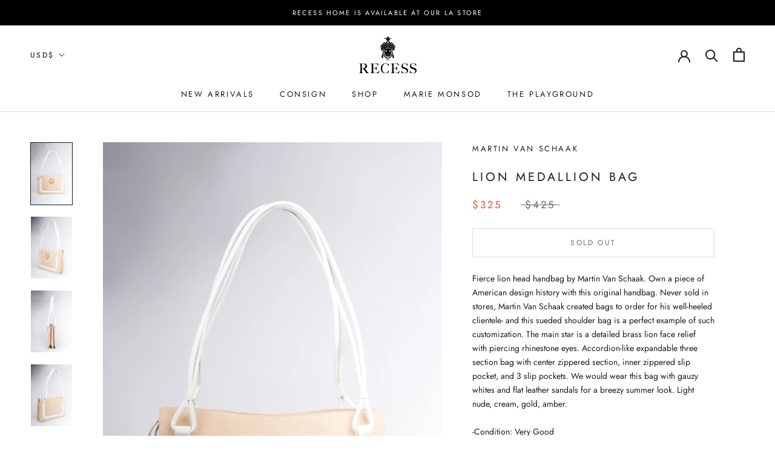

--- FILE ---
content_type: text/html; charset=utf-8
request_url: https://www.google.com/recaptcha/api2/anchor?ar=1&k=6LfHrSkUAAAAAPnKk5cT6JuKlKPzbwyTYuO8--Vr&co=aHR0cHM6Ly9yZWNlc3NsYS5jb206NDQz&hl=en&v=PoyoqOPhxBO7pBk68S4YbpHZ&size=invisible&anchor-ms=20000&execute-ms=30000&cb=sq5at9u3ofr1
body_size: 49525
content:
<!DOCTYPE HTML><html dir="ltr" lang="en"><head><meta http-equiv="Content-Type" content="text/html; charset=UTF-8">
<meta http-equiv="X-UA-Compatible" content="IE=edge">
<title>reCAPTCHA</title>
<style type="text/css">
/* cyrillic-ext */
@font-face {
  font-family: 'Roboto';
  font-style: normal;
  font-weight: 400;
  font-stretch: 100%;
  src: url(//fonts.gstatic.com/s/roboto/v48/KFO7CnqEu92Fr1ME7kSn66aGLdTylUAMa3GUBHMdazTgWw.woff2) format('woff2');
  unicode-range: U+0460-052F, U+1C80-1C8A, U+20B4, U+2DE0-2DFF, U+A640-A69F, U+FE2E-FE2F;
}
/* cyrillic */
@font-face {
  font-family: 'Roboto';
  font-style: normal;
  font-weight: 400;
  font-stretch: 100%;
  src: url(//fonts.gstatic.com/s/roboto/v48/KFO7CnqEu92Fr1ME7kSn66aGLdTylUAMa3iUBHMdazTgWw.woff2) format('woff2');
  unicode-range: U+0301, U+0400-045F, U+0490-0491, U+04B0-04B1, U+2116;
}
/* greek-ext */
@font-face {
  font-family: 'Roboto';
  font-style: normal;
  font-weight: 400;
  font-stretch: 100%;
  src: url(//fonts.gstatic.com/s/roboto/v48/KFO7CnqEu92Fr1ME7kSn66aGLdTylUAMa3CUBHMdazTgWw.woff2) format('woff2');
  unicode-range: U+1F00-1FFF;
}
/* greek */
@font-face {
  font-family: 'Roboto';
  font-style: normal;
  font-weight: 400;
  font-stretch: 100%;
  src: url(//fonts.gstatic.com/s/roboto/v48/KFO7CnqEu92Fr1ME7kSn66aGLdTylUAMa3-UBHMdazTgWw.woff2) format('woff2');
  unicode-range: U+0370-0377, U+037A-037F, U+0384-038A, U+038C, U+038E-03A1, U+03A3-03FF;
}
/* math */
@font-face {
  font-family: 'Roboto';
  font-style: normal;
  font-weight: 400;
  font-stretch: 100%;
  src: url(//fonts.gstatic.com/s/roboto/v48/KFO7CnqEu92Fr1ME7kSn66aGLdTylUAMawCUBHMdazTgWw.woff2) format('woff2');
  unicode-range: U+0302-0303, U+0305, U+0307-0308, U+0310, U+0312, U+0315, U+031A, U+0326-0327, U+032C, U+032F-0330, U+0332-0333, U+0338, U+033A, U+0346, U+034D, U+0391-03A1, U+03A3-03A9, U+03B1-03C9, U+03D1, U+03D5-03D6, U+03F0-03F1, U+03F4-03F5, U+2016-2017, U+2034-2038, U+203C, U+2040, U+2043, U+2047, U+2050, U+2057, U+205F, U+2070-2071, U+2074-208E, U+2090-209C, U+20D0-20DC, U+20E1, U+20E5-20EF, U+2100-2112, U+2114-2115, U+2117-2121, U+2123-214F, U+2190, U+2192, U+2194-21AE, U+21B0-21E5, U+21F1-21F2, U+21F4-2211, U+2213-2214, U+2216-22FF, U+2308-230B, U+2310, U+2319, U+231C-2321, U+2336-237A, U+237C, U+2395, U+239B-23B7, U+23D0, U+23DC-23E1, U+2474-2475, U+25AF, U+25B3, U+25B7, U+25BD, U+25C1, U+25CA, U+25CC, U+25FB, U+266D-266F, U+27C0-27FF, U+2900-2AFF, U+2B0E-2B11, U+2B30-2B4C, U+2BFE, U+3030, U+FF5B, U+FF5D, U+1D400-1D7FF, U+1EE00-1EEFF;
}
/* symbols */
@font-face {
  font-family: 'Roboto';
  font-style: normal;
  font-weight: 400;
  font-stretch: 100%;
  src: url(//fonts.gstatic.com/s/roboto/v48/KFO7CnqEu92Fr1ME7kSn66aGLdTylUAMaxKUBHMdazTgWw.woff2) format('woff2');
  unicode-range: U+0001-000C, U+000E-001F, U+007F-009F, U+20DD-20E0, U+20E2-20E4, U+2150-218F, U+2190, U+2192, U+2194-2199, U+21AF, U+21E6-21F0, U+21F3, U+2218-2219, U+2299, U+22C4-22C6, U+2300-243F, U+2440-244A, U+2460-24FF, U+25A0-27BF, U+2800-28FF, U+2921-2922, U+2981, U+29BF, U+29EB, U+2B00-2BFF, U+4DC0-4DFF, U+FFF9-FFFB, U+10140-1018E, U+10190-1019C, U+101A0, U+101D0-101FD, U+102E0-102FB, U+10E60-10E7E, U+1D2C0-1D2D3, U+1D2E0-1D37F, U+1F000-1F0FF, U+1F100-1F1AD, U+1F1E6-1F1FF, U+1F30D-1F30F, U+1F315, U+1F31C, U+1F31E, U+1F320-1F32C, U+1F336, U+1F378, U+1F37D, U+1F382, U+1F393-1F39F, U+1F3A7-1F3A8, U+1F3AC-1F3AF, U+1F3C2, U+1F3C4-1F3C6, U+1F3CA-1F3CE, U+1F3D4-1F3E0, U+1F3ED, U+1F3F1-1F3F3, U+1F3F5-1F3F7, U+1F408, U+1F415, U+1F41F, U+1F426, U+1F43F, U+1F441-1F442, U+1F444, U+1F446-1F449, U+1F44C-1F44E, U+1F453, U+1F46A, U+1F47D, U+1F4A3, U+1F4B0, U+1F4B3, U+1F4B9, U+1F4BB, U+1F4BF, U+1F4C8-1F4CB, U+1F4D6, U+1F4DA, U+1F4DF, U+1F4E3-1F4E6, U+1F4EA-1F4ED, U+1F4F7, U+1F4F9-1F4FB, U+1F4FD-1F4FE, U+1F503, U+1F507-1F50B, U+1F50D, U+1F512-1F513, U+1F53E-1F54A, U+1F54F-1F5FA, U+1F610, U+1F650-1F67F, U+1F687, U+1F68D, U+1F691, U+1F694, U+1F698, U+1F6AD, U+1F6B2, U+1F6B9-1F6BA, U+1F6BC, U+1F6C6-1F6CF, U+1F6D3-1F6D7, U+1F6E0-1F6EA, U+1F6F0-1F6F3, U+1F6F7-1F6FC, U+1F700-1F7FF, U+1F800-1F80B, U+1F810-1F847, U+1F850-1F859, U+1F860-1F887, U+1F890-1F8AD, U+1F8B0-1F8BB, U+1F8C0-1F8C1, U+1F900-1F90B, U+1F93B, U+1F946, U+1F984, U+1F996, U+1F9E9, U+1FA00-1FA6F, U+1FA70-1FA7C, U+1FA80-1FA89, U+1FA8F-1FAC6, U+1FACE-1FADC, U+1FADF-1FAE9, U+1FAF0-1FAF8, U+1FB00-1FBFF;
}
/* vietnamese */
@font-face {
  font-family: 'Roboto';
  font-style: normal;
  font-weight: 400;
  font-stretch: 100%;
  src: url(//fonts.gstatic.com/s/roboto/v48/KFO7CnqEu92Fr1ME7kSn66aGLdTylUAMa3OUBHMdazTgWw.woff2) format('woff2');
  unicode-range: U+0102-0103, U+0110-0111, U+0128-0129, U+0168-0169, U+01A0-01A1, U+01AF-01B0, U+0300-0301, U+0303-0304, U+0308-0309, U+0323, U+0329, U+1EA0-1EF9, U+20AB;
}
/* latin-ext */
@font-face {
  font-family: 'Roboto';
  font-style: normal;
  font-weight: 400;
  font-stretch: 100%;
  src: url(//fonts.gstatic.com/s/roboto/v48/KFO7CnqEu92Fr1ME7kSn66aGLdTylUAMa3KUBHMdazTgWw.woff2) format('woff2');
  unicode-range: U+0100-02BA, U+02BD-02C5, U+02C7-02CC, U+02CE-02D7, U+02DD-02FF, U+0304, U+0308, U+0329, U+1D00-1DBF, U+1E00-1E9F, U+1EF2-1EFF, U+2020, U+20A0-20AB, U+20AD-20C0, U+2113, U+2C60-2C7F, U+A720-A7FF;
}
/* latin */
@font-face {
  font-family: 'Roboto';
  font-style: normal;
  font-weight: 400;
  font-stretch: 100%;
  src: url(//fonts.gstatic.com/s/roboto/v48/KFO7CnqEu92Fr1ME7kSn66aGLdTylUAMa3yUBHMdazQ.woff2) format('woff2');
  unicode-range: U+0000-00FF, U+0131, U+0152-0153, U+02BB-02BC, U+02C6, U+02DA, U+02DC, U+0304, U+0308, U+0329, U+2000-206F, U+20AC, U+2122, U+2191, U+2193, U+2212, U+2215, U+FEFF, U+FFFD;
}
/* cyrillic-ext */
@font-face {
  font-family: 'Roboto';
  font-style: normal;
  font-weight: 500;
  font-stretch: 100%;
  src: url(//fonts.gstatic.com/s/roboto/v48/KFO7CnqEu92Fr1ME7kSn66aGLdTylUAMa3GUBHMdazTgWw.woff2) format('woff2');
  unicode-range: U+0460-052F, U+1C80-1C8A, U+20B4, U+2DE0-2DFF, U+A640-A69F, U+FE2E-FE2F;
}
/* cyrillic */
@font-face {
  font-family: 'Roboto';
  font-style: normal;
  font-weight: 500;
  font-stretch: 100%;
  src: url(//fonts.gstatic.com/s/roboto/v48/KFO7CnqEu92Fr1ME7kSn66aGLdTylUAMa3iUBHMdazTgWw.woff2) format('woff2');
  unicode-range: U+0301, U+0400-045F, U+0490-0491, U+04B0-04B1, U+2116;
}
/* greek-ext */
@font-face {
  font-family: 'Roboto';
  font-style: normal;
  font-weight: 500;
  font-stretch: 100%;
  src: url(//fonts.gstatic.com/s/roboto/v48/KFO7CnqEu92Fr1ME7kSn66aGLdTylUAMa3CUBHMdazTgWw.woff2) format('woff2');
  unicode-range: U+1F00-1FFF;
}
/* greek */
@font-face {
  font-family: 'Roboto';
  font-style: normal;
  font-weight: 500;
  font-stretch: 100%;
  src: url(//fonts.gstatic.com/s/roboto/v48/KFO7CnqEu92Fr1ME7kSn66aGLdTylUAMa3-UBHMdazTgWw.woff2) format('woff2');
  unicode-range: U+0370-0377, U+037A-037F, U+0384-038A, U+038C, U+038E-03A1, U+03A3-03FF;
}
/* math */
@font-face {
  font-family: 'Roboto';
  font-style: normal;
  font-weight: 500;
  font-stretch: 100%;
  src: url(//fonts.gstatic.com/s/roboto/v48/KFO7CnqEu92Fr1ME7kSn66aGLdTylUAMawCUBHMdazTgWw.woff2) format('woff2');
  unicode-range: U+0302-0303, U+0305, U+0307-0308, U+0310, U+0312, U+0315, U+031A, U+0326-0327, U+032C, U+032F-0330, U+0332-0333, U+0338, U+033A, U+0346, U+034D, U+0391-03A1, U+03A3-03A9, U+03B1-03C9, U+03D1, U+03D5-03D6, U+03F0-03F1, U+03F4-03F5, U+2016-2017, U+2034-2038, U+203C, U+2040, U+2043, U+2047, U+2050, U+2057, U+205F, U+2070-2071, U+2074-208E, U+2090-209C, U+20D0-20DC, U+20E1, U+20E5-20EF, U+2100-2112, U+2114-2115, U+2117-2121, U+2123-214F, U+2190, U+2192, U+2194-21AE, U+21B0-21E5, U+21F1-21F2, U+21F4-2211, U+2213-2214, U+2216-22FF, U+2308-230B, U+2310, U+2319, U+231C-2321, U+2336-237A, U+237C, U+2395, U+239B-23B7, U+23D0, U+23DC-23E1, U+2474-2475, U+25AF, U+25B3, U+25B7, U+25BD, U+25C1, U+25CA, U+25CC, U+25FB, U+266D-266F, U+27C0-27FF, U+2900-2AFF, U+2B0E-2B11, U+2B30-2B4C, U+2BFE, U+3030, U+FF5B, U+FF5D, U+1D400-1D7FF, U+1EE00-1EEFF;
}
/* symbols */
@font-face {
  font-family: 'Roboto';
  font-style: normal;
  font-weight: 500;
  font-stretch: 100%;
  src: url(//fonts.gstatic.com/s/roboto/v48/KFO7CnqEu92Fr1ME7kSn66aGLdTylUAMaxKUBHMdazTgWw.woff2) format('woff2');
  unicode-range: U+0001-000C, U+000E-001F, U+007F-009F, U+20DD-20E0, U+20E2-20E4, U+2150-218F, U+2190, U+2192, U+2194-2199, U+21AF, U+21E6-21F0, U+21F3, U+2218-2219, U+2299, U+22C4-22C6, U+2300-243F, U+2440-244A, U+2460-24FF, U+25A0-27BF, U+2800-28FF, U+2921-2922, U+2981, U+29BF, U+29EB, U+2B00-2BFF, U+4DC0-4DFF, U+FFF9-FFFB, U+10140-1018E, U+10190-1019C, U+101A0, U+101D0-101FD, U+102E0-102FB, U+10E60-10E7E, U+1D2C0-1D2D3, U+1D2E0-1D37F, U+1F000-1F0FF, U+1F100-1F1AD, U+1F1E6-1F1FF, U+1F30D-1F30F, U+1F315, U+1F31C, U+1F31E, U+1F320-1F32C, U+1F336, U+1F378, U+1F37D, U+1F382, U+1F393-1F39F, U+1F3A7-1F3A8, U+1F3AC-1F3AF, U+1F3C2, U+1F3C4-1F3C6, U+1F3CA-1F3CE, U+1F3D4-1F3E0, U+1F3ED, U+1F3F1-1F3F3, U+1F3F5-1F3F7, U+1F408, U+1F415, U+1F41F, U+1F426, U+1F43F, U+1F441-1F442, U+1F444, U+1F446-1F449, U+1F44C-1F44E, U+1F453, U+1F46A, U+1F47D, U+1F4A3, U+1F4B0, U+1F4B3, U+1F4B9, U+1F4BB, U+1F4BF, U+1F4C8-1F4CB, U+1F4D6, U+1F4DA, U+1F4DF, U+1F4E3-1F4E6, U+1F4EA-1F4ED, U+1F4F7, U+1F4F9-1F4FB, U+1F4FD-1F4FE, U+1F503, U+1F507-1F50B, U+1F50D, U+1F512-1F513, U+1F53E-1F54A, U+1F54F-1F5FA, U+1F610, U+1F650-1F67F, U+1F687, U+1F68D, U+1F691, U+1F694, U+1F698, U+1F6AD, U+1F6B2, U+1F6B9-1F6BA, U+1F6BC, U+1F6C6-1F6CF, U+1F6D3-1F6D7, U+1F6E0-1F6EA, U+1F6F0-1F6F3, U+1F6F7-1F6FC, U+1F700-1F7FF, U+1F800-1F80B, U+1F810-1F847, U+1F850-1F859, U+1F860-1F887, U+1F890-1F8AD, U+1F8B0-1F8BB, U+1F8C0-1F8C1, U+1F900-1F90B, U+1F93B, U+1F946, U+1F984, U+1F996, U+1F9E9, U+1FA00-1FA6F, U+1FA70-1FA7C, U+1FA80-1FA89, U+1FA8F-1FAC6, U+1FACE-1FADC, U+1FADF-1FAE9, U+1FAF0-1FAF8, U+1FB00-1FBFF;
}
/* vietnamese */
@font-face {
  font-family: 'Roboto';
  font-style: normal;
  font-weight: 500;
  font-stretch: 100%;
  src: url(//fonts.gstatic.com/s/roboto/v48/KFO7CnqEu92Fr1ME7kSn66aGLdTylUAMa3OUBHMdazTgWw.woff2) format('woff2');
  unicode-range: U+0102-0103, U+0110-0111, U+0128-0129, U+0168-0169, U+01A0-01A1, U+01AF-01B0, U+0300-0301, U+0303-0304, U+0308-0309, U+0323, U+0329, U+1EA0-1EF9, U+20AB;
}
/* latin-ext */
@font-face {
  font-family: 'Roboto';
  font-style: normal;
  font-weight: 500;
  font-stretch: 100%;
  src: url(//fonts.gstatic.com/s/roboto/v48/KFO7CnqEu92Fr1ME7kSn66aGLdTylUAMa3KUBHMdazTgWw.woff2) format('woff2');
  unicode-range: U+0100-02BA, U+02BD-02C5, U+02C7-02CC, U+02CE-02D7, U+02DD-02FF, U+0304, U+0308, U+0329, U+1D00-1DBF, U+1E00-1E9F, U+1EF2-1EFF, U+2020, U+20A0-20AB, U+20AD-20C0, U+2113, U+2C60-2C7F, U+A720-A7FF;
}
/* latin */
@font-face {
  font-family: 'Roboto';
  font-style: normal;
  font-weight: 500;
  font-stretch: 100%;
  src: url(//fonts.gstatic.com/s/roboto/v48/KFO7CnqEu92Fr1ME7kSn66aGLdTylUAMa3yUBHMdazQ.woff2) format('woff2');
  unicode-range: U+0000-00FF, U+0131, U+0152-0153, U+02BB-02BC, U+02C6, U+02DA, U+02DC, U+0304, U+0308, U+0329, U+2000-206F, U+20AC, U+2122, U+2191, U+2193, U+2212, U+2215, U+FEFF, U+FFFD;
}
/* cyrillic-ext */
@font-face {
  font-family: 'Roboto';
  font-style: normal;
  font-weight: 900;
  font-stretch: 100%;
  src: url(//fonts.gstatic.com/s/roboto/v48/KFO7CnqEu92Fr1ME7kSn66aGLdTylUAMa3GUBHMdazTgWw.woff2) format('woff2');
  unicode-range: U+0460-052F, U+1C80-1C8A, U+20B4, U+2DE0-2DFF, U+A640-A69F, U+FE2E-FE2F;
}
/* cyrillic */
@font-face {
  font-family: 'Roboto';
  font-style: normal;
  font-weight: 900;
  font-stretch: 100%;
  src: url(//fonts.gstatic.com/s/roboto/v48/KFO7CnqEu92Fr1ME7kSn66aGLdTylUAMa3iUBHMdazTgWw.woff2) format('woff2');
  unicode-range: U+0301, U+0400-045F, U+0490-0491, U+04B0-04B1, U+2116;
}
/* greek-ext */
@font-face {
  font-family: 'Roboto';
  font-style: normal;
  font-weight: 900;
  font-stretch: 100%;
  src: url(//fonts.gstatic.com/s/roboto/v48/KFO7CnqEu92Fr1ME7kSn66aGLdTylUAMa3CUBHMdazTgWw.woff2) format('woff2');
  unicode-range: U+1F00-1FFF;
}
/* greek */
@font-face {
  font-family: 'Roboto';
  font-style: normal;
  font-weight: 900;
  font-stretch: 100%;
  src: url(//fonts.gstatic.com/s/roboto/v48/KFO7CnqEu92Fr1ME7kSn66aGLdTylUAMa3-UBHMdazTgWw.woff2) format('woff2');
  unicode-range: U+0370-0377, U+037A-037F, U+0384-038A, U+038C, U+038E-03A1, U+03A3-03FF;
}
/* math */
@font-face {
  font-family: 'Roboto';
  font-style: normal;
  font-weight: 900;
  font-stretch: 100%;
  src: url(//fonts.gstatic.com/s/roboto/v48/KFO7CnqEu92Fr1ME7kSn66aGLdTylUAMawCUBHMdazTgWw.woff2) format('woff2');
  unicode-range: U+0302-0303, U+0305, U+0307-0308, U+0310, U+0312, U+0315, U+031A, U+0326-0327, U+032C, U+032F-0330, U+0332-0333, U+0338, U+033A, U+0346, U+034D, U+0391-03A1, U+03A3-03A9, U+03B1-03C9, U+03D1, U+03D5-03D6, U+03F0-03F1, U+03F4-03F5, U+2016-2017, U+2034-2038, U+203C, U+2040, U+2043, U+2047, U+2050, U+2057, U+205F, U+2070-2071, U+2074-208E, U+2090-209C, U+20D0-20DC, U+20E1, U+20E5-20EF, U+2100-2112, U+2114-2115, U+2117-2121, U+2123-214F, U+2190, U+2192, U+2194-21AE, U+21B0-21E5, U+21F1-21F2, U+21F4-2211, U+2213-2214, U+2216-22FF, U+2308-230B, U+2310, U+2319, U+231C-2321, U+2336-237A, U+237C, U+2395, U+239B-23B7, U+23D0, U+23DC-23E1, U+2474-2475, U+25AF, U+25B3, U+25B7, U+25BD, U+25C1, U+25CA, U+25CC, U+25FB, U+266D-266F, U+27C0-27FF, U+2900-2AFF, U+2B0E-2B11, U+2B30-2B4C, U+2BFE, U+3030, U+FF5B, U+FF5D, U+1D400-1D7FF, U+1EE00-1EEFF;
}
/* symbols */
@font-face {
  font-family: 'Roboto';
  font-style: normal;
  font-weight: 900;
  font-stretch: 100%;
  src: url(//fonts.gstatic.com/s/roboto/v48/KFO7CnqEu92Fr1ME7kSn66aGLdTylUAMaxKUBHMdazTgWw.woff2) format('woff2');
  unicode-range: U+0001-000C, U+000E-001F, U+007F-009F, U+20DD-20E0, U+20E2-20E4, U+2150-218F, U+2190, U+2192, U+2194-2199, U+21AF, U+21E6-21F0, U+21F3, U+2218-2219, U+2299, U+22C4-22C6, U+2300-243F, U+2440-244A, U+2460-24FF, U+25A0-27BF, U+2800-28FF, U+2921-2922, U+2981, U+29BF, U+29EB, U+2B00-2BFF, U+4DC0-4DFF, U+FFF9-FFFB, U+10140-1018E, U+10190-1019C, U+101A0, U+101D0-101FD, U+102E0-102FB, U+10E60-10E7E, U+1D2C0-1D2D3, U+1D2E0-1D37F, U+1F000-1F0FF, U+1F100-1F1AD, U+1F1E6-1F1FF, U+1F30D-1F30F, U+1F315, U+1F31C, U+1F31E, U+1F320-1F32C, U+1F336, U+1F378, U+1F37D, U+1F382, U+1F393-1F39F, U+1F3A7-1F3A8, U+1F3AC-1F3AF, U+1F3C2, U+1F3C4-1F3C6, U+1F3CA-1F3CE, U+1F3D4-1F3E0, U+1F3ED, U+1F3F1-1F3F3, U+1F3F5-1F3F7, U+1F408, U+1F415, U+1F41F, U+1F426, U+1F43F, U+1F441-1F442, U+1F444, U+1F446-1F449, U+1F44C-1F44E, U+1F453, U+1F46A, U+1F47D, U+1F4A3, U+1F4B0, U+1F4B3, U+1F4B9, U+1F4BB, U+1F4BF, U+1F4C8-1F4CB, U+1F4D6, U+1F4DA, U+1F4DF, U+1F4E3-1F4E6, U+1F4EA-1F4ED, U+1F4F7, U+1F4F9-1F4FB, U+1F4FD-1F4FE, U+1F503, U+1F507-1F50B, U+1F50D, U+1F512-1F513, U+1F53E-1F54A, U+1F54F-1F5FA, U+1F610, U+1F650-1F67F, U+1F687, U+1F68D, U+1F691, U+1F694, U+1F698, U+1F6AD, U+1F6B2, U+1F6B9-1F6BA, U+1F6BC, U+1F6C6-1F6CF, U+1F6D3-1F6D7, U+1F6E0-1F6EA, U+1F6F0-1F6F3, U+1F6F7-1F6FC, U+1F700-1F7FF, U+1F800-1F80B, U+1F810-1F847, U+1F850-1F859, U+1F860-1F887, U+1F890-1F8AD, U+1F8B0-1F8BB, U+1F8C0-1F8C1, U+1F900-1F90B, U+1F93B, U+1F946, U+1F984, U+1F996, U+1F9E9, U+1FA00-1FA6F, U+1FA70-1FA7C, U+1FA80-1FA89, U+1FA8F-1FAC6, U+1FACE-1FADC, U+1FADF-1FAE9, U+1FAF0-1FAF8, U+1FB00-1FBFF;
}
/* vietnamese */
@font-face {
  font-family: 'Roboto';
  font-style: normal;
  font-weight: 900;
  font-stretch: 100%;
  src: url(//fonts.gstatic.com/s/roboto/v48/KFO7CnqEu92Fr1ME7kSn66aGLdTylUAMa3OUBHMdazTgWw.woff2) format('woff2');
  unicode-range: U+0102-0103, U+0110-0111, U+0128-0129, U+0168-0169, U+01A0-01A1, U+01AF-01B0, U+0300-0301, U+0303-0304, U+0308-0309, U+0323, U+0329, U+1EA0-1EF9, U+20AB;
}
/* latin-ext */
@font-face {
  font-family: 'Roboto';
  font-style: normal;
  font-weight: 900;
  font-stretch: 100%;
  src: url(//fonts.gstatic.com/s/roboto/v48/KFO7CnqEu92Fr1ME7kSn66aGLdTylUAMa3KUBHMdazTgWw.woff2) format('woff2');
  unicode-range: U+0100-02BA, U+02BD-02C5, U+02C7-02CC, U+02CE-02D7, U+02DD-02FF, U+0304, U+0308, U+0329, U+1D00-1DBF, U+1E00-1E9F, U+1EF2-1EFF, U+2020, U+20A0-20AB, U+20AD-20C0, U+2113, U+2C60-2C7F, U+A720-A7FF;
}
/* latin */
@font-face {
  font-family: 'Roboto';
  font-style: normal;
  font-weight: 900;
  font-stretch: 100%;
  src: url(//fonts.gstatic.com/s/roboto/v48/KFO7CnqEu92Fr1ME7kSn66aGLdTylUAMa3yUBHMdazQ.woff2) format('woff2');
  unicode-range: U+0000-00FF, U+0131, U+0152-0153, U+02BB-02BC, U+02C6, U+02DA, U+02DC, U+0304, U+0308, U+0329, U+2000-206F, U+20AC, U+2122, U+2191, U+2193, U+2212, U+2215, U+FEFF, U+FFFD;
}

</style>
<link rel="stylesheet" type="text/css" href="https://www.gstatic.com/recaptcha/releases/PoyoqOPhxBO7pBk68S4YbpHZ/styles__ltr.css">
<script nonce="0CxyZAv-b0xd8qfjdiLLdg" type="text/javascript">window['__recaptcha_api'] = 'https://www.google.com/recaptcha/api2/';</script>
<script type="text/javascript" src="https://www.gstatic.com/recaptcha/releases/PoyoqOPhxBO7pBk68S4YbpHZ/recaptcha__en.js" nonce="0CxyZAv-b0xd8qfjdiLLdg">
      
    </script></head>
<body><div id="rc-anchor-alert" class="rc-anchor-alert"></div>
<input type="hidden" id="recaptcha-token" value="[base64]">
<script type="text/javascript" nonce="0CxyZAv-b0xd8qfjdiLLdg">
      recaptcha.anchor.Main.init("[\x22ainput\x22,[\x22bgdata\x22,\x22\x22,\[base64]/[base64]/bmV3IFpbdF0obVswXSk6Sz09Mj9uZXcgWlt0XShtWzBdLG1bMV0pOks9PTM/bmV3IFpbdF0obVswXSxtWzFdLG1bMl0pOks9PTQ/[base64]/[base64]/[base64]/[base64]/[base64]/[base64]/[base64]/[base64]/[base64]/[base64]/[base64]/[base64]/[base64]/[base64]\\u003d\\u003d\x22,\[base64]\\u003d\\u003d\x22,\x22bsKSw6bCtAVJFVHDszgswqAvw7TDq8OjfiRhwrzCuFlxw6jCk8OKD8OleMK/RApVw7DDkzrCrlnConFPScKqw6B2QzEbwqJSfibCmycKesKqwpbCrxFUw53CgDfCjsOtwqjDiBPDl8K3MMKGw6XCoyPDrsO+wozCnHvCrz9QwpsVwocaG3/[base64]/[base64]/w5MnwpLCusKJC1UjwrZSUgtrwr9UPsOewpdJXsOKwoXCkXl2wpXDlcO7w6kxcwl9N8OMbStrwpRUKsKEw7fCrcKWw4AowqrDmWNfwoVOwpVrRwoIBMOYFk/DmhbCgsOHw6sPw4Fjw6llYnpyIsKlLgjCqMK5Z8O/N11dZB/DjnViwr3DkVNSPMKVw5Bvwr5Tw40Xwrdad01yHcO1csOnw5hwwpVXw6rDpcKwEMKNwod+OggAR8Krwr1zBDYmZCMDwozDicOxAcKsNcOPOizChxrCkcOeDcK3J11xw5LDtsOuS8OzwqAtPcKhM3DCuMOzw7fClWnCmTZFw6/CrMOAw68qalN2PcKcCQnCnDzCsEURwp/DjcO3w5jDsRbDpyBgDAVHYsKPwqstIcOrw71RwqxpKcKPwpnDmMOvw5oIw5/CgQp3MgvCpcOZw7hBXcKsw5DDhMKDw5HCmAo/[base64]/w6nDl2x9AcK8w6XCkTBiwo10VnBywqsqCkPDqFhqw5ciInZNw53CpWYYwp5+OcKNWCHDpVjCscOxw7TDh8OfbcK8w5EIwonCi8KjwoFmB8OZwpbCvcK9BcKbahvDtcOmOB7ChVtSLsK7wq/CrcO0f8K5dcKwwrvCq3rDjBfDhTHCoSXCs8O8BBUUw4NrwrLDlMKKE0fDkmHCvw4Gw5zCmcKDGcKIwps0w5NdwoTCocKJTMOGI2rCqsK2w6jDhQ/DumTDnMKtw5MwXMOndnY3RMKYHsKsIMOsO2IxHMKRw4IhGXTCvMKxdcOSw6czw6A5QU1Rw7lbworDl8K2W8Kawp4Hw7TCrMO4wo7DpX8SbsKYwp/CrnrDr8O/w7Upwp19wrjCm8O+w7PCkwtqw4tEwoB4w7zCjjfDs1tGZlVVJ8K5w7kVQsO4w7fDqkfDhMOsw4lkfMONVmvDvcKAOh5sZg0Owo1nwr1tT0PCp8OCfFTDqMKuf0BiwrFmEcOSw4bCvjnCm3fCoSrCqcK6w57CvsO5bMKATX/DnydUwoFncMO8wrMTw65QOMOgKUHDqsKNO8Oaw6TDpMKtAB0yJ8OiwqHDplQvwpLClUDDmsOqAsOySVHDqkLCogDCscOsLlzCtgAqwpdcAUYJLsOaw6c5CMKlw7rCnVTChWjDlsKsw7DDoS5Ow5XDoxlcNsObwpLDnjDCggFuw47CjVl3wqHCnMKEVcOMYsO2wp/CjEdyUg7DpClDwps0XR/Cnk0bwoPCrsO/RzpvwpEYwpl5wqVIw40wL8OYe8OLwrVZwrAMW3DDv30/JcOSwqvCsm5vwps8wpLDncO+DcKALMO6G3I+wpk6wojCrsOtfsOHfmtzFsOBHzXDkkLDtmTDrsOwbsOZw5sOPsONw5rCkkUfwr7Cr8O7bsKowrHCuhHCl2hYwqR6w6o/wr05wrgdw75DEsK1V8OewqrDisOPG8KGNxfDhw8YfMOjwoPDocOXw4ZAc8OGJ8OmwqDDjsOTUUJ/worCv3zDssO9DsOEwqXCqTDCsRlIS8OIOxl7PMOuw75Pw5c6woLCn8O5GBBVw5DClwHDqMK1WClcw5DClATCocO2wpDDl2DCqzYzKE/[base64]/Cl8OsXGvCrhbDt8KwwoHCrsKaIzbCr1vDi2HCsMOENnfDvCAtLDzCtzQ/w6nDqMOHTDvDnRAew4LCkcKMw6XCpcKrRldqQCU9K8K4w6xTF8O6O2RXw4EJw6/CownDtMO/w5wvQ2lnwoF6w4RYw4rDkhbCrMKlwrgQwrIiw6bDjTFWGFTChj3Ch3EmCSlODMKNwrxFE8OSwrjCqcKbLsOUwp3CisOMLx92JgnDiMKuw6Q1ZkXDtGsUf348PsKNUQjDncOxw5ZFW2RnKR/CvcK7DsK5QcORwp7CiMKjXFrDvzPDlzEyw77ClsOlc3jCnxgtT1/Dtw8Ew4IiPsOHCgDDsRjDpcKef0wMOXzCuS0Iw54/[base64]/DncOsL8KQGU/DlsKae0UrNBlZZhvCpWU9ZytQZcKkw5/Du8OSWMOfP8OVHsK0amsCf2tbwpTCmcOtYBxlw5fCoWrCo8OgwoLDrUPCuhxBw5NDwpciKMKzwp7Ch3cvwq/Ch0/CtMK7AMOQw5ohPsK3dTRNU8KmwqBMwpfDnQ3DssOJw57DqcKzw7YHw4vCvFnDssO+FcK7w47CgcOwwpDCr0vCjEF9b2HCiS8Ow4Y7w7zCjR/Du8KTw7/DvDMtD8Khw63ClsKhRMO1w7oqw6vDl8KQw5XDisOFw7TDu8OYEkY+Aywpw4lDEMOjFsKoUy1cfmYJw7/DqsOTwr1mwpXDti49wpAZwqHCnD7ChhBAwrLDhhXDnsO4WS5GTBrCusKrT8O3wrYeU8KFwqrCsx3CkcKqJ8OhRCPCiCNbwo7Ctg/DiD80VcK0w7LDuCnDqMKvF8KMR2xGBcOYw6MRKAfCqw/[base64]/Cvm1eP8Kmw7FeS8OWPjLCkwHDqQkfwqlXCR7Cl8OzwpAMw7jDu0fDhz1qbQ1jFMOmWyg3w41pMMOUw6t7wplbeEQjw6oiw6/[base64]/WMOOSMKsRcOSdMKWwoYxRcO5cwV+w5rDqRYzwptXw7bDjRDDrsO4QMOIOmXDqcKdw7DDjxNEwpA1KQIHw7UeesKQIsOAw4BGAAdywq1ZJgzCjWtnV8O1ejwaTMK3w6jCrCRVP8O/WMKEEcK5KCnCtE3Dv8Ogw5/Ct8KWwpDCoMKic8Kyw70zaMKDwq1+wpPClXhJwpp1wq/DkCDCvHgfHcOGV8OSUTsww5EiX8ObN8K8c1lzFEnCvgvDgEDDgBfDk8KyQ8Ouwr/DnC9XwosYYsKGOQnCoMKQw5lQeE5kw7wcw6RJYMOowoBMInXDpzwTwqpUwoAieUoxw5zDq8OCb3DCtDzCt8KNZcKaT8KFJihTccK/wpHCpMKpwpc0W8K1w590Jiw2VzzDjMKrwqxqwq8qK8KVw6kcEHZZKlnCvRl3wojCkcKfw57CnUZfw6EcVxfCiMKaLllzwr3DtsKBUQZEPn/[base64]/DvMObfMKtBMO/wpnCnsOHfBfDiMK7w4vClzA8wpBAw5nCmcKGKMKWEMOSHAhEwo8zTMKjHywCwq7DmEHDrHJDw6lFdgHDvMKhF1NFExvDn8OowpkAMMKKw5rCjcObw4TDiwYFQnjCv8KhwrLCg2cgwpHDpsK3wps2wq3DocKxwqTDssKDSysrwr/CmF7CplM9wrjDmcK8wrsrCMK7w5l6G8KswpUlIcKDwrTCi8KtbcO7HsKlw7jCsF7Dh8K/wq82e8OzKMKqYMOsw7zCocOPOcOtdBTDgic5wrp9w7DDv8O3GcK9BMOtFMO/PVQMdyPCtijChcK0IRJ7w64zw7/Dtk5ZcTHDrQJ+R8KYc8OVwpPCucKQwrnDsFfClHzDhHlIw6vCkA/[base64]/DkSpPw6dGBcKFw7HDq0F9fUvDji9dw5HCo8O7T8OFw4vCgMKJFsKgwqdCVsK1RsKCE8KNLlc4wpVHwrFFwolWwqrChmtLwpUVTGDCnAg+wo7Dv8OJFAxARF55fxbCl8Okwq/DnhFqw48cDA83Nn9lwpc/RQEgN18jMn3CsgpCw7HDlQ7CpsKQw53CvUxUIUUhwqPDhmbCrMOqw6Zfw49uw7jDkcKBwrwhTBrCl8KSwqQewrdOwonCmMKew6HDpGFOeyEuw7lbDGg0WS/Cu8KMwp5ecEJuU0gJwqPCv1LDh1LDhCrDoh7CsMK/QCxWw5LDhkcHw6bDkcKWJA3DqcOxZcK/wrRhGMKaw4ZLaybDj3HDj3fDkURcw61Jw5onecKNw7sRw4AbK0ZBw4XCmSfDsUgww79XZTfCh8OPXS0dwpEvVMOSfMOBwoPDucKKXENnw4UuwqMhAcOEw4w2BMK8w4VSccK5wpBEO8O5woM6J8KjCcOfJMKWG8OKK8OdPi/[base64]/wqvClkXCp8KDcnAjICXDssKLK8KYwqnDm8KuNwLCuznCrkRgw4LCucOyw7ojwr/[base64]/w7FKwrnCpsKpwoTDiXDDjMO/L8KqwrvDvi9MPlViHhTCksKgwodywp0Ewqw1b8KiIsKzwqvCuyDCvT0iw4x/PmfDgsKqwqVFd0RXKMKIwpI0I8OZSxNhw5U0wrhSNAnCr8OJw7/Cl8OlCgFUw7XDvsKBwojDkVLDnnHDvVfCgMOPwopww6Amw4nDkQzCmD4hwrspdgLDvcKZEhjDtsO1LDHCscKUeMK/VxfDlcKXw77Chl8yLMO5w5HCkAEuw7x+wqbDgFAWw4c0ajB2b8O/wq5cw4Nkw5I7EntWw68swoJJSmZuc8Orw7DDgmdOw50dDRgOZy/Dg8Kjw4lIesKADMOtC8KEB8K7wqzCjAR3w7DCmMKJFsOCw7dBKMOYSAZwI05Uwoozwqd9GMK4dFPCrgxWMcO1w7XCisKvw5xwXDTDu8OtEERnMMK1w6fDqsKpw4fDiMOjwojDscKAw7zClUowNcK3wpFpJS8QwqbDoDnDocOFw7HDnMO/VMOkwp3CqMOtw4XCl11Xwo8pLMOZwq1hw7FYw4DDlcKiSBTCqgnChQB0w4MrMMO8wpHDrsKYcsO/w7fDi8KDwq1qKjXClsK6wqPCtsOKemLDpkRrwoPDoyo6w7DCiX/DpmBXeGonX8OXOGhkR3/DhmHCq8Ojw7TChcOALnbClkrCjkk8VnXCqcOSw6t+w6hzwqlrwoQsc1zCqFvDi8Kae8OsJsKVSTYlwoTCqGRUwp/CunDDvcOzX8OqPh/ChsOMw63DicK2w4lSw7/ChMOkw6LChS1ywqdwbXXDjsKPw6/CsMKZbjA/Oi0ywrwgfMKvwotMLcO1woXDsMOgwp7Cm8K3wp9rw5zDu8OGw4hEwpl5wojCqSANc8KhT0NIw77DpcKMwpZ6w4dXw5jDrjBKZcKdCsOGK2Z9PipLDEsTZTrClB/DgyrCoMK3wrk0w4HDp8O/WWpDcCBuwqZZOMO/[base64]/[base64]/DgcKZwqolw6xkw7kRwpLCtsO8dcOgOsOFwoJOwq/Ct37CuMO/[base64]/[base64]/[base64]/DiAJSwrnDmsOTJhkZwrxcw6bCl8KUwrkpLcKswrIUwoTDrsOTC8KbRMO6w6oOGgDCtsKsw5lQIxTDmVLCryEyw6XCrEgRwqrCnMOwF8KUDT48wrjDisKFGmTDl8KLCnzDhmvDqzXDqTwIbcORBMODHsOVw5FHwq0Qwr/DocK4wq/CpjLCmsOuwqAfw7LDiEDDkkloNQkMGDjCg8Khw5oGC8OdwoNNwqMRwphYacKTw5zDgcOZSBYoE8OswogCw6LCgTwfAMOrXTzCh8OpBcOxZMOmw7ASw6tmDMKDO8KqEMOPw5rClsKuw4rCmMOPKS7DksOPwpU5w5/CkVZEwqBxwrXDo0Exwq7CvyBXwrHDqMK1FTUnBMKNw45xHX/[base64]/[base64]/f8KRL2jDhcKDwqMlw4jDnsOBG8KjCMObQcKPGcKXw6zCoMOZwqzCknDDvcOvVsKUwrAsBGHDpAfCj8Omw6LCpMKGw4DDljzCl8Otw713TMK/[base64]/fMK0ZQpWw5XCmizCl8OJVMOzbcOqw5bCgcOzR8KqwrnDrMOwwopAQl1WwoXCkMKlwrdRfMOrKsKgwpd1UsKNwpNsw7zCkcK3dcKLw4zDjsK9VXDDoQDDo8OQw5fCsMKucHh+LcOzfcOlwrIHwokGEWUcMTZuwpTCokzCp8KNfw/[base64]/CqH3CgsOUEwEECFXDgDHDu8Oiw6TCtsKdUi/CmC3DhMO9TcOFw4bCnC0Sw4wTM8OSbwkvasOhw5Z+w7XDgXtaNsKFGSdzw4TDscKRwqjDtsKpwrrCmsKvw6wLFcK9wohWw6bCqcKHPWABw4bDocKswqvCvMKnYMKJw6k3K15/wphPwqVXfTJ/w7h6LMKOwqIVJxzDpglNSmLDnMKcw4nDh8Oqw5lALmTCkQvCsx/CgMO5KAvCmhnDpMKsw50Uw7TDsMKCacOEwrAnIlVKwonCisOacUNqfMOqZ8Osfm/[base64]/[base64]/[base64]/CusKhw6gbw5pGN8OTwp/CjxjDsEslw5Nxwp5owovCuBwAIQ5JwpFaw7LCicKsdFQIeMOhw6UYEXUdwoVlw4ZKJ0Q+wonCrHXDuRcmSMKSci7ChMO6OnxXHGLCuMO/wovCnVcKfcOCw5jCjiN2JV3DuhTDpXonwo1HIsKCw5nCqcK+KwUgw6/CgyfChB1Vwp0Dw77Cs0IYX0EXw6bCkcKrJsKsISTCgX7CicKmwoDDlEdARcKQYWjDgijCnMOfwoJEbR/CssKhbTYaK1DDnsOcwqRKw5DDrsOBwrfCs8OtwoXCrjbCl2UMAmVpw43CusOHJxjDrcOOwolIwrfDisObwo7CpsOpw5PCvcOzwqDCrsKOEcO3SMK2wpXDnXtRw5jCowYVUMOoESAYEcO1w4JTwrR7w4fDpcKXMERlw692acOXwql5w7vCt0nDnX/CrnI1woTChWFGw4ZMBX/CsFTCp8O6B8OfZxIDZMKNS8O7KVHDiirCoMKVVhPDqMOJwoDCnj4FfMOja8Oxw4ASesOyw5fCkhEtw6LCrsOaIh/[base64]/DvRc6VwrChWnDvRMbwp8+wp3Ds8K1w6TCrnHCnsOEwq/CssOgw78RasOaKMOQKBFIbHIoT8Kew5tewoMhwp0Uw7Fsw7Y8w692w7jDusKEXBxuwoAxew7DvMOEAcK2w6jCk8KwGcOeDmPDqCTClsKcYS/CncO+wpPCucOsJcOxc8OqMMK6ZRnDl8K2SAwvwrVjbsOvw6oSwqzDicKnDExFwo4wbMKfRMKETGXDh2nCv8KnYcKIDcO6SMKnEXdQw6l1wpwLwr9zRMOjw4/[base64]/DgR3CoQjCqsObLsKtfFA5GnHCh8ONbX3DsMOAw6zDksOiXmI0wqTCl1TDrMKjw6t8w5QtLcKSNMKlMMK6FAHDp27Dp8OcAUZ4w4l3wqp0woTDvQs5eUJrHcOzw7RAZy/CpsK7WsK/H8OPw5FewrHDlyzChhnCriTDmMKSecKHAVRmGS1nfMKfCsKjMsO8IGE6w4HCtC3DqcO9dMKwwrrDocOFwo9ke8KCwoLCjCXCrcKHwpLCvxFQw49ew6vCk8Kaw7DCkGjDnhE7wr7ChsKOw4Vcw4HDsTAbw6fCvlp8FcKxH8OSw49Ww5dmwo7CvMOIFQRfw7Bawq3Con/DlmzDq0vCg0cSw55EQMK3c1jDnD0ydSUKbcOOwr7CvxF3w6/DhcO6w5jDhmcEIEcqw4rDlGrDp20ZXQx6QMK6wqpHfMO2wr7Ch1kQJsKUw6jCvsKjcsOJWcOKwod3YsOsBhA/RsOxw73CmMKLwqxHw4AQXnjCqCbDuMKFw6vDrsO7Njp6cXxfHVHDs1rCjDbDojxawpfCkWzChzfCksK2w5EBwpQiNmJeYcOMwqnDgSMPwpHCgT1BwrfCnV4Jw4YAw7J/[base64]/CncK/w77DlsK2YMOYw7I4IEIswpLCjMKFw7o/[base64]/QwAbw7F+wp3DtiQgV8OJP8KQccKrwr/Cu8OZIT/ChcOwb8KMKMK0wqJOwrUuwrnClMKmwqxzwojDlMONwr0hwp3CsGvCqD9dwpMwwrABw6zCnQFyfsK/w5PDnMOpRFktQcOXw7Z7w77CnHojwrLDrsOewrnChsKXwrvCp8KpOMKlwrpZwrp9wr9Cw5HCrzMYw6rChhzDrGjDkhNbScOTwox7w7ImI8Oiw53DksK1UDnCog4iXyfCqsOXHsKbwoLDizLCpX4yVcK7w6lFw5pTKSYXw7XDhcKMT8ODUMK/wq5cwpvDhGvDqsKOPh7DlCLCs8Knw5YyJn7DsRBywopLwrYUDmDCscK0wrZ/cW3CsMKcEwrDtm5LwrjCnCHDtEXDmkh7wqbDtUjCvzl5Cjtsw5DCuXzCgMKfVlZxY8OLA0PDvcOgw6zDsD3CgsKyA3p2w7dEwrd4UA7CghDDkcOvw7JhwrXCggnDvFtJwpfDp1pFUGgtwoISwpTDscK0w58pw4NiesOSdSAaBFF7RmrDqMKfwqU/w5Fnw5bChcK0FMKmNcONIkfCuzLCtcKhRV4aLW8Nw6JQGj3DscKAZ8Osw7HDiRDDjsKOwqfDssOQwrDDnwbDmsKhcm/CmsKbwqjDoMOjw6/CvMOIZQHCqk3Cl8Oow6nCosKPSsOIw5/DrhoXIR4QecOodkZNEsO4OsKpCUNXwqrCo8OjdMKcUV4cw4LDv0MowqE9BsO2wqbDuXIJw4EHFcO/wr/ChcKfw7fDiMOMUcOafQhaLHPDucOqwrktwppuQn8Rw7/DplzDu8Kxw43CjMOvwrrCocOiw4cORcKvWgPCq2jDpMOAw4JGPMKvBWLCky/DiMO/w6LDl8KlfzLClsKVER7DvWsVcsKTwqXDhcOUwokGNREIYnPCpcKkw4AeU8O7FX3DuMKkcmzChMOtw75fSMKGQ8KnTsKAPMKzwqdCwqjCnDEewoNvw5nDnjBmw7/Cq24Zwr3CtWFHCMOTwq1fw7HDj0/DhkAQwp/CrMOQw77CgcK4w54HE3dHAVjCilINTMOhY2XCm8K4by8oXMOFwrsHIiY7f8Kow7PDtRXDgsOhFcKCXMKbYsKZw7JUOi8wUnkQKw0wwrzDpkQuLDBRw6NMw7cbw5rDtTJcVGdjKH/DhsKgw4xESAkuL8OQwpDDmyTDu8OQEHHDuRNoFzV7wqXCvwYUwo07QW/CmsO6woHCgiPChiHDpzcGw6DDssKAw4Ijw55ueVbChcKZw7DDjcOYTcOFJsO1woVVw4ocaArDqsKhwqrCimo6b3XCvMOETMKpwr57woHCpQplK8OLIMKVeErCnGIICHvDtE/CvMOkwqUNN8KqZMKJwps5CsKCJMOrw7rCsnrDksOow6ovPMOOSy5tAcOlw7rCicOBw7/CtWZ8w5dOwpLCh1ggNw9+w4/ClzHDlk02TzoBFCF+w73DlTVGFCp2RcK/wqIAw6TCisOab8OLwpNlJMKRPsKAK1lawqvDj1HDusKGwqbCnirDk3vDsG0wbhEFXSIKUMKYwphgwr5YDQRSw6HCnSwcw6jCj300w5MvehXCgEQUwprDlcO7w5YfTD3CjT/DtsOaPsKBwpXDqG0XP8Khwp3DjMKpJms4wqDCmMOQVsOSwq3DlyrDlUg5VsKVwqDDk8OodcKHwp9MwoUVCXbCrsKHPxg8AR/CikLDm8KHw5LCgcO4w6TCq8O2U8KVwrDCpAXDgwvDnF0cwrHDtMO5e8K6E8K+BU0lwp8qwrA5eifCnxFuwpbDlxrDnVgswr3DmBHDvBx8w43Do2Fbw5pMw6vDjC3CmgIdw6LCnlwwGFpjX3/ClSR+OsK5SVPDo8K9dsOowpZWK8KfwrLCiMOAw5rCkj/CulYFZWBKJW46w4PDmSFteifCl1RiwozCvMO8w4RqMsKlwrXDvl0zLsK/AT/CsEjCmlwRwrfCnMKGEUtew6HDq2jCpMOOA8KAwocOwqcQwo4hZ8O/GcKpw5fDscKRJAZcw77DucKjw706dMOiw7/CsQPCncOYw6RMw73DqMKJw7PDocKiw4vDhsKyw4lZw7fDlMOvaEZiQcKiwonDmcOvw5MTDgIxw7RwbB7CuT7DgsOIw4/Dt8KsUcKHbQzDnFUmwpckw6JnwoXCj2TCscOUSQvDjUTDiMK/wrfDqjjDjRvCq8O1woJ1NhPDqjczwrFPw7J6w4RKLcOdEiF1w77CgcK+wr3CsCLCh1zCvn3CkHvCuxxkWsOJHEJCDMKqwpvDpTUTw6zCojXDi8KICcK6Kl3CicK2w6bCmwjDsBk8w7zCsgATZxBLwq14K8OpMMKVw4PCsELCnUjCm8KTasK8NUBydxpMw4/[base64]/RBHCtk8Hw4gxLDtZwrsHwqDDtMK5w6LDjsKGw4JXwp5HCUzDp8KPwo/[base64]/DiRZFwr/[base64]/[base64]/DhUdHwrTDpMKLWcONQS4AQiHDjUEdW8OzwqvDkGQSDBt2ADnDiFHDqh9Swo8+KQbDoWfCvzEGEMKywqLCukHDvsOoeVh4w7RfTWlgw5zDtcO/wr1+wr9dwqAcw7vDt0gxSHTDkU0PMcOOEcK5w6LCvTbCnWTDuHl+XcO1wrt/FSzDi8O7wp/ChxvCusOQw5HCiURzAj3DvRLDhsKxwpB3w4vDsStuwqrDvUwmw5nDoGIbG8KhaMKLDcKZwpRVw5fDvsO8MmHDghTDkDXConvDs17DuDzCuxPCgsKgHsKTIcK/H8KZQQLCsWRbwp7CsGwOHk0ZCCDDs3rCjjnCp8KLRGxHwpZWwr5/w7fDrMOBemsaw5jDtcKnwprDpMKwwqzDn8ObIEHCpRM7JMKzwpvDjmkKwoBfRE3CjgJow6TCs8OXZ1PCg8KPY8OTw7zDjUpLGcOaw6LChSpKasOSw4Ydw6J2w4PDpRrDgR0hPsOfw4UEwrMIw5IUPcOIDDjChcOowoUcHcKwbMKcAX3DmcKiPxEUw6gBw6/Cm8KhBRzCvcO5GsOLV8KpfMOVCsKxLcOYwpzCsBZVwrtnf8OSCMKZwrxXw61fIcO1bsKfJsOqAMK9wrx7HUXDq2jDvcOew7rDrMKvJ8O6w4vDjcOVwqNxB8KNccOpw49kw6d3w4xiw7N2wobDrcOxw7zDokV8TMOvJsKmwp9Lwo/CpMOgw6MVQgNyw6PDpBhWAwHCin4FF8OYwrsawovCmlAtw7zDuQ3Ck8KPw4nDucOrwo7CuMOqwpRiesKJGTHCtsOsE8KZQcKiwo1aw5fDoFZ9w7XDny4tw7LDrGwhTRbDjxTCq8KxworCtsOXw59YTzZ2wr/Cs8OhZsK+w7B/[base64]/CjMK1w5vChcKHw4ERW8O4f8ODw5bClwjCjE3Coj3DmRjDuFvDr8Osw7FNwoBuw4xeZSfCgMOgwoLDosOgw4vCkHvDn8K/w6dVJwYIwocrw6sbSh/CqsO2w6o2w4taNTDDjcKYYsKbRnAkwrRJOhDCrsKDw57CvcOkYmzDgh7CmMO5J8KiZcKvwpHCmcK5WB9Vwq/CrMOICMKBAW/[base64]/DrQvDkzZKIsOBOBElwo/CkMOtJcOgNlIlSMKlw7Q0w4HDmsODbMOxQU/[base64]/CmSPCqsOFLE/CtcOMwpfCuUcvw7NIwqzCu2bClMOOwq4ew7wtBl/ClCjCiMKAwrU/w5/CusKqwqHCk8K2OQU4w4fDnR1ue3rCocKwMcOjPcKzwppnSMKlBsKuwq8WEnV/Agd1woPDr3TCk1EqNsOSYkXDisKOAm7CoMKrNsOrw4snAkfCnx9zcwjDmW5yw5RywrLDiVMhw4YyJcK3YXAzLsOJw41TwotcTU1dBcOzw7IQR8K9dMK5eMO3bg7CtsOlw7Z9w7LDi8O8wrLDgsO2cQ3DlsKcKcO4JMKhAmbDmj/DusOPw53CsMOtw6Rjwr/DmcOgw6fCvsK/Q0d3G8KTwqxLw5fCq2ZnPEXDvVcvaMOIw4HDjsO0w7kbfcOPEsOybsKgw6bCgBpsPsOFwo/DnAXDgsKJZgoowq/DhQktWcOKW0LCrcKfw5wnwpBlwpjDhE8Sw4XCosOiw4TDvjVkwrfDs8OMJm1Dwp/Do8K0e8KywrV6cmN4w5kLwp7Dm2oFwozDmBxXfBrDn3bCmwPDo8KBGcOKwrUdWwDCszfDnADCth/[base64]/KV9wX1w9PHrDhB1yw7XDlsKECcOkCsOnWX0/wpgtwpfDj8KIw6gCE8OLwo8Ce8Ocw4gVw4cWJjo4w5XCvsO/wr3Co8O+JMO/w5FNwobDp8Oywq8/woIZwrDDnVEUawvDjsKbesO/w4tfUMOQXMKzRh3DqsO1FWkIwprCmMKlScO+I23CmADCpcKScMK/[base64]/QcOUw5fCmQtlSxjCr8K0VzEvXAnCrWRewrxkw5IsXERHw6EUE8OCacK6EQE0NXZPw6fDvcKtSkjDpgcKTyzClXlkcsKDCsKfw4hlXltuw7gCw5zDnjPCl8K7w78hXzrDoMKOfC3ChR8XwoZ9Fg8yKBVfwqnDpsO/w5LCrMKvw4nDmXbCm1pbO8O6wqtqV8KKP2DCpnlRwoXCqsK3wqPDl8OSwrbDqBbCiUXDlcOpwp0lwojCi8O2XkoQdMKcw67Dqm7DsR7CrhzCl8KYewpMMB8fTm9aw7opw6R9wr3CmcKTwrhtw5DDvF7CiXfDnx0aPMKMODBVVMKOGcK/wq/[base64]/w7/ClsKHw5Y3LMKywrbCnMOHMBrCqGDChcOPR8KQesOQw7PCkcKnQhl4bFfCtnEgFsK/[base64]/ClcKyw4Z/HA01wpDCs8Oiw5PCjMKuw6p+P8ONDMO3wqxgwofDmSLCp8OGwoXDmFbCsF1/bDDDt8KQw4sow4bDmxjCpMO8UcKyOMOkw43DrsOlw5Nbwp3CozXCrcOrw73CjWDDg8OfKcO7ScK2bAzCs8KHasKpZX9YwrYew57DnlDDoMOpw65Sw6ETX3Eqw6/Dj8Oew5rDvcKpwrTDkcKDw5AbwoduP8KAbcKRw73Cq8Kiw57DlMKTwqs7w7/DnCJfZGogVcOpw6IEw67CmVrDgy7DjcO3woHDry/ChMOJwq1Xw5vDhWzDqzoww5tdB8KuSMKVY2zDj8Kgwr8JK8KgeSwaR8KxwoVqw6/Ct1vDgMOjw6l5OVA5w7diRXBQw71VcsOZB1zDgsKwYUjCtsKsOcKJMCPDqwnChMO7w5jCscOJPmRTwpNswrNmfmgHa8KdTcKowovCisKkIGrDi8OGwpcAwoRrwpFwwrXCjMKrTcO+w5XDh0vDoWfCjMK+I8KAYwYXwr7Dh8Oiw5XCkA00w4/CnsKbw5I2C8OLE8OaGMO/bFJvZ8O/[base64]/CncOmJ07CjsOkQsK5P8OXwrtkwplHesKTw4DCr8K2PcO+MwvDg1/CgsO9w6gQwplRwopuw43Cjk/DqVbCjSDCsxXDgsOJZcOcwqbCq8Ozwo7Dm8ObwqzCjmcMEMOMRVrDoQYVw7jCvGBWw6dSLlXCvCbCpXjCoMOrV8OpJ8OnUMOXRRttAFwRwpZiTcKVw4vClyE2w40PwpHDqsKKdMOGw7pfw6nCgCDCmApAORDDp2PCkx8Hw7FMw4xeZl/CoMOFwovChcKQwpFSw6/DncOawrkawrdfEMOncsOhSsKGMcOuw4vCnsOkw63Dj8Kdc0geBAt+w6HDpMKqUgnCrmhYU8OyDcO5w6TCjcKFH8ORacKSwoXDpcOAwqfDnMOTOQpVw6NEwpQ6L8OwI8OBfcOEw6B4MMK/I3XCoXvDssKJwp0od3/CijDDl8KYSMKAe8KmE8O4w4l2LMKPUxEURQXDqkXCmMKpwrh9HHLDmj5PdBt8Tjs3ZsOFwo7DocKqVsOTdBc7VVbDsMOOUsO/GcKKwr4GRsO6wrptAcO8wqYdGz4lMl4VbD0ScsOdaX/CvWPCrw0Mw4BfwoDChsOTUko/w7BGY8KtworCoMKCw5PCosKHw7nDn8ObRMO1wrscwp/Ct0bDq8KLbMOxT8OHDTDCnWQSwqZWTMOTwrfDg0pawr4hTMKhPBfDt8Owwp1Kwq7CnmU9w6TCv3hPw4DDryQEwoYzw4VrKHbCl8OxIMOqw5Yhwq3CtMKAw73ChW3DoMOvacKbw7bDjcKYXsKnwqvCrG/DpMOTEV3DklsgecOhwr7Cr8K5JygjwrlLwqU2RXwtQsKSwoDCucORw6/CukXCpMKGw6dSGmvCkcK3S8OfwqXCtBhMwpPCq8ODw5gyQMOwwpduecKBP3rCoMOnP1vDpE/ClA7DtyPDhMOkw5Uyw67CtUpeTR5Cw5/Cn1TCkygmZm0SUcKRQsKxMm3Dk8OBYXAJXmLDigXDhcKuw4YVwpzCjsKgw7EfwqYSw4rCohPDlcK7bFTCpFfCrTQ1w4fDiMODw4BzYMO4w5XCvm8gwr3CnsKwwoYHw7HCgUlJPMO0aSbDq8KPGsKRw5oUw4I/[base64]/DgBDDncKqwpdkwptSwrHDr8KJNcK2w6ZFwrHDjFrDphRmw6nDm17CigfCpMKCU8KrYcKuWmhMw7xEw4A0w4nDujVHNgAZwqw2McKNID0mwovCtT0bEDbDr8OlKcOPwoZHwqjCh8OvKcKHw4/[base64]/CpsOlw5AhwqdJwrEyHXzDrHLCocOTKlZSw7XCrjfCisKGwpMQccO2w4rCuV0decKdJ1zCqMOZW8O0w5EMw4Jdw5xfw5ICO8O/QRwZwrFKw5jCt8OCQmQzw4PCpTYZAMKcwoHChsOBw4M7TnXCjMKXX8OkOBjDiDbDk0zCtsKaGBnDgQXCj3zDusKcwozCmkAUPy0VWxcvZsKSd8KowobChl/DuBAjw4rCuUdeMnbDux3DjsO1wq7Cg3Q0LMOhwqwtw5Rywq7DgsK4w68Xb8OqICF+wps9w6LCnMK9JB5zAXkuwp5Tw74gwo7CnDXCtMKMw4tyf8K8wq/DmETCngXCqcK5TA/CqBR5Im/DucK6QzgEXgXDscOFXRtib8OXwqhJBMOqw63CixrDt0d9w6dSG1p8w6YtX3HDjVLCpyDDhsODw7DCgAsKPxzChSEsw5TCtcKZZ2x+G1bDp1ENKcKvwqrCoxnCrAnCgcKgw6zDhx/[base64]/DsCrDp8O0CMOwCS1fw6TCrF3DmMKkw6nDvcKHM8KQwofCvnVXS8Ksw4nDo8KaDcOZw6XCncOoH8KKw6hMw719ZCUYQsOaIcKTwoJpwqcUwpBsYXJOOkzCnQXDncKNwqszw7QvwoDCu2RfES/[base64]/CuiMMKCJ9w4LDgMKebWrDh8OpwrtISsOkw4AcworCiwPCi8O9VCFONhsiQsKVYFcCw47DkQLDqG7DnU3CqsKzw6fDiXZTcwccwqDDinlxwop0w4INGsOjHwfDk8KDdMOFwrRfZMO/w6nCmMOyWiDCt8Odwq5fw5rCicKkUQoEJcK6wrfDncKzwq0wGXxPLx01woTCp8KpwqbDnMKdecO9KcOdwr/[base64]/[base64]/PioQaMOCXMO8ZMKWT1dNwqzDs2sjw7ZjayTCkMOfwrsVR2lzw5w6wqXCh8K3LcKoUjc4XybCh8KHacOhbsOfXkofFWLDgMKXaMKyw7/DviHDin11Y3zDnmEIRWhtw7zDnxfCkRTDjXDCrMOZwrjDmcOHCcO4EMOcwollTWpcWsK7w43CrcKWTcO6MXxhM8O3w5t+w7LDsExQwoXDucOIwoYtwqlQwoPCqibDrmnDlWTChcKSZcKIdBRuwqnDu1fDr1MEDl/CngjCq8O4wobDg8OkQGhAwr/DmMK7TU7ClsOhw5UIw5JrIMK4csOJB8Kbw5ZLUcKgwq9ww73Cmm1rIAo3N8Kww41oGsO0Y2V/akF9SsO1YcOmwoxGw7M6wotGesO+BcOXEsOEbmzCpABWw45Iw7XCs8OOSBF5W8Khwq5pcXTDsGzCiiTDsiNEMnPCtAEQRcOjH8KtQnXCk8K4woHChVTDvsOvwqd/dTdxwoFdw5bCmkFKw4/[base64]/DmkQdw4xDDjpxIcKZw6XCqBpKbFPCiRzCnMKHZsK1w6XDmMOeFBwdFiQLTDjDlWfCkWPDmiNAw7cBw5BfwrBHDSs9OMOvJBl/w6JEHDPDlsKQCmbDssOzRsKpccOowpLCuMKZw5Q6w45Gwog0cMO1dMKQw4vDlcO4wqURFsKlw4NuwrrCt8OuJMOLwp5NwrQIa3NqDAIKwofCiMKnUsK8w70Hw7/DmcKgEcONw4vDjRvCsgHDgjojwqI5O8OFwo3Dv8Kqw4TDskHDrCYnBMK6fAFfw4rDrcKpacOZw6d2w7BHw5/[base64]/[base64]/[base64]/DthpCw5TDg8Osw7pVw5xDw4VcQcKMw4RNw4bDs0HDpEIbchx2w6jCqMKnYsKoccOQUcOxw7/CqWjCjC7CgMK2XlgNW1PDlU98PcO0LjZ1KsKXPcK9bEwnHjoFTcK9wqYow5pUw4jDjcK0DsOMwpgDw53DhkpmwqVlUMKkwpAwb2Mvw6sETsK3w5pCYcKQwrfDgsKWwqENwqxvwo1+YjsSFMOpwoMAMcK4w47Dr8OVw75zGsKBPkhWwp1mH8K/wrPDr3M0wpXDiD8+wo02w6/DvcOiwpjChsKUw5PDvgdwwqLCphM7Ch/[base64]/w63DnsKsT8OaBsOTwop4MBVjcynCjcKqE8OlBcKBd8K1w6vDmxjCn3vDj1NaZ1BzFsKXWSXCtT3DiEvCh8KBJcOBDMKpwrIWTHXDvcO+w53DgsKDC8KFwqNVw4rDhGvCvQxXNXJkw6nDv8O3w67CiMKrwpUiw79AFsKIBH/ClcK0w7gewrXCkyzCpQQ/[base64]/[base64]/DlsO/w6wZDMOFEX7Ch8Kew5dIfMOBHsKew51cw7J/V8Ozw5d0w45cCxHCtWRJwqR0JwrChBZWKwjCmQ3DgEkPwpZfw4nDnhsYW8O1QsOhFwXCmcOMwqrCn21Owo/DicOhM8OyLMKwd1AIwo3Dm8KDAsO9w4cKwqYgwoXDoWDClgs4P0QUe8O7w41MMcObw6rCp8KEw6xnUCpOwrvDsgTCicKjbVViJVbCuizDqFokY2JAw4zDund4VMKPWsKfYBnDncOSw5rCuh/[base64]/CiR3CoMOtHlZAVgtWw6bCiQPCi8K6wpxpwp7CucO+w6XDpMKGwpANeTkcwp9VwpkoB1k6e8K0cE7ChRQKCMO7wrtKw6xvwqvDpA7CrMOmY1TDtcKLw6Nuwro1XcOFw6PCsSV1E8OCwoR9QEHCnBZ8w4nDkz3DrsKlWsKsUcKARMOIwrd4wpLCmcOecg\\u003d\\u003d\x22],null,[\x22conf\x22,null,\x226LfHrSkUAAAAAPnKk5cT6JuKlKPzbwyTYuO8--Vr\x22,0,null,null,null,0,[21,125,63,73,95,87,41,43,42,83,102,105,109,121],[1017145,913],0,null,null,null,null,0,null,0,null,700,1,null,0,\[base64]/76lBhnEnQkZnOKMAhk\\u003d\x22,0,0,null,null,1,null,0,1,null,null,null,0],\x22https://recessla.com:443\x22,null,[3,1,1],null,null,null,0,3600,[\x22https://www.google.com/intl/en/policies/privacy/\x22,\x22https://www.google.com/intl/en/policies/terms/\x22],\x22VE8vwbao9E2QB116zua+jEXxXjsvcpXmygVOgJAWohg\\u003d\x22,0,0,null,1,1768760111225,0,0,[101,37],null,[246,251,243],\x22RC-uar0osSFHyqQwQ\x22,null,null,null,null,null,\x220dAFcWeA7XrsCVvIxesB-GbhIH4iWn44OnzmP3Tjkc1FchkWf0zt7aJbKYe9EQEoOl5CnjzIEr-5EyHU7htf8UBj_C2gGRJdx1OA\x22,1768842911084]");
    </script></body></html>

--- FILE ---
content_type: text/javascript
request_url: https://recessla.com/cdn/shop/t/47/assets/custom.js?v=115727936251990346091759882425
body_size: -406
content:
$(document).ready(function(){$(document).on("click",".form_by",function(){$(".modalpage").addClass("modal_show")}),$(".close").click(function(){$(".modalpage").removeClass("modal_show")}),$(document).on("click",".form_in",function(){$(".modalpage_in").addClass("modal_show")}),$(".close_in").click(function(){$(".modalpage_in").removeClass("modal_show")}),$(document).on("click",".form_video",function(){$(".modalpage_video").addClass("modal_show")}),$(".close_video").click(function(){$(".modalpage_video").removeClass("modal_show")}),$(document).on("click",".form_house",function(){$(".modalpage_house").addClass("modal_show")}),$(".close_house").click(function(){$(".modalpage_house").removeClass("modal_show")}),$(document).mouseup(function(e){var lengthCount=$(document).find(".modal_show").length;if(lengthCount==1){var container=$(".modalpage__show");!container.is(e.target)&&container.has(e.target).length===0&&($(".modalpage").removeClass("modal_show"),$(".modalpage_in").removeClass("modal_show"),$(".modalpage_video").removeClass("modal_show"),$(".modalpage_house").removeClass("modal_show"))}})});let sliderInterval;$(document).ready(function(){$(".grid_image_wrap").hover(function(){clearInterval(sliderInterval),$(this).find(".product_media").eq(0).addClass("active").css("z-index","1"),$(this).find(".product_media").css("opacity","1"),slideImages($(this).find(".product_media"))},function(){clearInterval(sliderInterval),$(this).find(".product_media").removeClass("active").css("z-index","0")})});function slideImages($images){let currentIndex=0;sliderInterval=setInterval(function(){$images.eq(currentIndex).removeClass("active").css("z-index","0"),currentIndex=(currentIndex+1)%$images.length,$images.eq(currentIndex).addClass("active").css("z-index","1"),$images.eq(currentIndex).css("opacity","1")},1500)}
//# sourceMappingURL=/cdn/shop/t/47/assets/custom.js.map?v=115727936251990346091759882425
